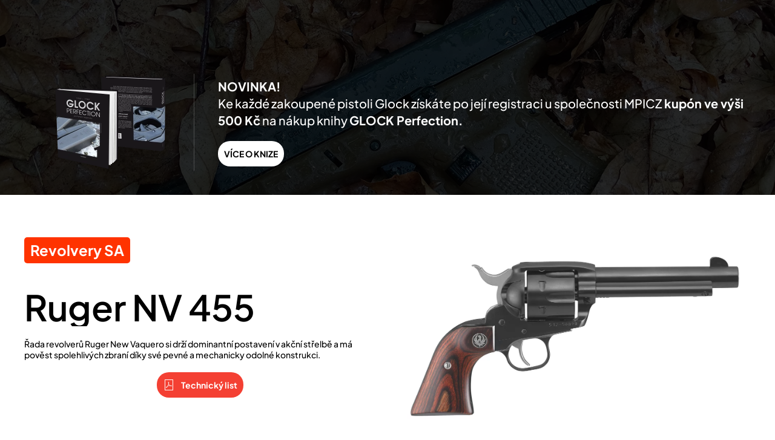

--- FILE ---
content_type: text/html; charset=utf-8
request_url: https://mpicz.com/produkty/ruger-sortiment-prehled/116-ruger-nv-455
body_size: 13667
content:
<!DOCTYPE html>
<html lang="cs-cz" dir="ltr">
    <head>
        <meta name="viewport" content="width=device-width, initial-scale=1">
        <link rel="icon" href="/images/mpicz-favicon.png" sizes="any">
                <link rel="apple-touch-icon" href="/images/mpicz-favicon.png">
        <meta charset="utf-8">
	<meta name="author" content="Petr">
	<meta name="description" content="MPI CZ je přední společností v oblasti obchodu s vojenským materiálem, zastupuje významné světové výrobce zbraní vojenského i nevojenského charakteru, sportovní">
	<meta name="generator" content="Joomla! - Open Source Content Management">
	<title>MPICZ - Ruger NV 455</title>
	<link href="https://mpicz.com/hledat?format=opensearch" rel="search" title="OpenSearch MPICZ" type="application/opensearchdescription+xml">
<link href="/media/vendor/joomla-custom-elements/css/joomla-alert.min.css?0.2.0" rel="stylesheet" />
	<link href="/media/system/css/joomla-fontawesome.min.css?4.5.15" rel="preload" as="style" onload="this.onload=null;this.rel='stylesheet'" />
	<link href="/templates/yootheme/css/theme.9.css?1746684158" rel="stylesheet" />
	<link href="/templates/yootheme/css/theme.update.css?4.5.15" rel="stylesheet" />
	<link href="https://mpicz.com/media/com_acym/css/module.min.css?v=1014" rel="stylesheet" />
<script type="application/json" class="joomla-script-options new">{"joomla.jtext":{"PLG_SYSTEM_WEBAUTHN_ERR_CANNOT_FIND_USERNAME":"Nelze naj\u00edt pole u\u017eivatelsk\u00e9ho jm\u00e9na v modulu p\u0159ihl\u00e1\u0161en\u00ed. Je n\u00e1m l\u00edto, ov\u011b\u0159en\u00ed bez hesla nebude na tomto webu fungovat, pokud nepou\u017eijete jin\u00fd modul p\u0159ihl\u00e1\u0161en\u00ed.","PLG_SYSTEM_WEBAUTHN_ERR_EMPTY_USERNAME":"Mus\u00edte p\u0159ed v\u00fdb\u011brem tla\u010d\u00edtka p\u0159ihl\u00e1\u0161en\u00ed k ov\u011b\u0159en\u00ed webu zadat sv\u00e9 u\u017eivatelsk\u00e9 jm\u00e9no (ale NE va\u0161e heslo).","PLG_SYSTEM_WEBAUTHN_ERR_INVALID_USERNAME":"Zadan\u00e9 u\u017eivatelsk\u00e9 jm\u00e9no neodpov\u00edd\u00e1 u\u017eivatelsk\u00e9mu \u00fa\u010dtu, kter\u00fd na tomto webu povolil p\u0159\u00edstup bez hesla.","ERROR":"Chyba","MESSAGE":"Zpr\u00e1va","NOTICE":"Ozn\u00e1men\u00ed","WARNING":"Varov\u00e1n\u00ed","JCLOSE":"Zav\u0159\u00edt","JOK":"OK","JOPEN":"Otev\u0159\u00edt"},"system.paths":{"root":"","rootFull":"https:\/\/mpicz.com\/","base":"","baseFull":"https:\/\/mpicz.com\/"},"csrf.token":"a7e8bbe5b9e9d26386cd681b3983c58c","system.keepalive":{"interval":3600000,"uri":"\/component\/ajax\/?format=json"}}</script>
	<script src="/media/system/js/core.min.js?37ffe4186289eba9c5df81bea44080aff77b9684"></script>
	<script src="/media/vendor/webcomponentsjs/js/webcomponents-bundle.min.js?2.8.0" nomodule defer></script>
	<script src="/media/system/js/keepalive-es5.min.js?4eac3f5b0c42a860f0f438ed1bea8b0bdddb3804" defer nomodule></script>
	<script src="/media/system/js/messages-es5.min.js?c29829fd2432533d05b15b771f86c6637708bd9d" nomodule defer></script>
	<script src="/media/plg_system_webauthn/js/login.min.js?00d159a6866a5f40d48088e1c06d4f08" defer></script>
	<script src="/media/system/js/joomla-hidden-mail-es5.min.js?b2c8377606bb898b64d21e2d06c6bb925371b9c3" nomodule defer></script>
	<script src="/media/system/js/joomla-hidden-mail.min.js?065992337609bf436e2fedbcbdc3de1406158b97" type="module"></script>
	<script src="/media/system/js/keepalive.min.js?9f10654c2f49ca104ca0449def6eec3f06bd19c0" type="module"></script>
	<script src="/media/system/js/messages.min.js?7f7aa28ac8e8d42145850e8b45b3bc82ff9a6411" type="module"></script>
	<script src="/templates/yootheme/vendor/assets/uikit/dist/js/uikit.min.js?4.5.15"></script>
	<script src="/templates/yootheme/vendor/assets/uikit/dist/js/uikit-icons-creative-hub.min.js?4.5.15"></script>
	<script src="/templates/yootheme/js/theme.js?4.5.15"></script>
	<script src="https://mpicz.com/media/com_acym/js/module.min.js?v=1014"></script>
	<script>window.yootheme ||= {}; var $theme = yootheme.theme = {"i18n":{"close":{"label":"Close"},"totop":{"label":"Back to top"},"marker":{"label":"Open"},"navbarToggleIcon":{"label":"Open Menu"},"paginationPrevious":{"label":"Previous page"},"paginationNext":{"label":"Dal\u0161\u00ed str\u00e1nka"},"searchIcon":{"toggle":"Open Search","submit":"Submit Search"},"slider":{"next":"Next slide","previous":"Previous slide","slideX":"Slide %s","slideLabel":"%s of %s"},"slideshow":{"next":"Next slide","previous":"Previous slide","slideX":"Slide %s","slideLabel":"%s of %s"},"lightboxPanel":{"next":"Next slide","previous":"Previous slide","slideLabel":"%s of %s","close":"Close"}}};</script>
	<script>
        if(typeof acymModule === 'undefined'){
            var acymModule = [];
			acymModule['emailRegex'] = /^[a-z0-9!#$%&\'*+\/=?^_`{|}~-]+(?:\.[a-z0-9!#$%&\'*+\/=?^_`{|}~-]+)*\@([a-z0-9-]+\.)+[a-z0-9]{2,20}$/i;
			acymModule['NAMECAPTION'] = 'Jméno';
			acymModule['NAME_MISSING'] = 'Prosím, zadejte Vaše jméno';
			acymModule['EMAILCAPTION'] = 'E-mail';
			acymModule['VALID_EMAIL'] = 'Prosím, vložte platnou e-mailovou adresu';
			acymModule['VALID_EMAIL_CONFIRMATION'] = 'Email field and email confirmation field must be identical';
			acymModule['CAPTCHA_MISSING'] = 'Prosím, opište bezpečnostní kód zobrazený z obrázku';
			acymModule['NO_LIST_SELECTED'] = 'Prosím, vyberte seznamy, které chcete přihlásit k odběru';
			acymModule['NO_LIST_SELECTED_UNSUB'] = 'Please select the lists you want to unsubscribe from';
            acymModule['ACCEPT_TERMS'] = 'Prosíme, zkontrolujte smluvní podmínky / zásady ochrany osobních údajů';
        }
		</script>
	<script>window.addEventListener("DOMContentLoaded", (event) => {
acymModule["excludeValuesformAcym12181"] = [];
acymModule["excludeValuesformAcym12181"]["1"] = "Jméno";
acymModule["excludeValuesformAcym12181"]["2"] = "E-mail";  });</script>
	<script data-preview="diff">UIkit.icon.add({"fa6-solid--gun":"<svg xmlns=\"http:\/\/www.w3.org\/2000\/svg\" viewBox=\"0 0 576 512\" width=\"20\" height=\"20\"><path d=\"M528 56c0-13.3-10.7-24-24-24s-24 10.7-24 24v8H32C14.3 64 0 78.3 0 96v112c0 17.7 14.3 32 32 32h10c20.8 0 36.1 19.6 31 39.8L33 440.2c-2.4 9.6-.2 19.7 5.8 27.5S54.1 480 64 480h96c14.7 0 27.5-10 31-24.2L217 352h104.5c23.7 0 44.8-14.9 52.7-37.2l26.7-74.8H432c8.5 0 16.6-3.4 22.6-9.4l22.7-22.6H544c17.7 0 32-14.3 32-32V96c0-17.7-14.3-32-32-32h-16v-8zM321.4 304H229l16-64h105l-21 58.7c-1.1 3.2-4.2 5.3-7.5 5.3zM80 128h384c8.8 0 16 7.2 16 16s-7.2 16-16 16H80c-8.8 0-16-7.2-16-16s7.2-16 16-16z\"\/><\/svg>"})</script>
	<script>document.addEventListener('DOMContentLoaded', function() {

  // Kontrola, zda se stránka načítá v iframe (window.top je rodič, window.self je tohle okno)
  if (window.self !== window.top) {
    document.body.classList.add('in-iframe'); 
  }

});




(() => {
  const STORAGE_KEY = 'myWishlist';

  // Přidání položky po kliknutí
  document.addEventListener('click', e => {
    if (!e.target.matches('.add-to-mylist')) return;

    // Získání názvu článku z <h1> nebo .uk-article-title
const title = (
  document.querySelector('.uk-article-title, h1, h2.uk-heading-large, h2.uk-heading-medium')?.innerText.trim()
) || 'Neznámý článek';

    const url   = window.location.href;

    const list = JSON.parse(localStorage.getItem(STORAGE_KEY) || '[]');
    const item = { title, url };

    if (!list.some(i => i.url === item.url)) {
      list.push(item);
      localStorage.setItem(STORAGE_KEY, JSON.stringify(list));
      UIkit.notification(`„${item.title}“ bylo přidáno do seznamu.`, 'success');
    }
  });

  // Vykreslení seznamu (stránka /muj-seznam)
  window.renderMyList = (container) => {
    const list = JSON.parse(localStorage.getItem(STORAGE_KEY) || '[]');

    container.innerHTML = list.length
      ? `<ul class="uk-list uk-list-divider">
           ${list.map((i, idx) => `
             <li>
               <a href="/${i.url}">${i.title}</a>
               <a href="#" class="uk-icon-link remove" data-idx="${idx}" uk-icon="trash"></a>
             </li>`).join('')}
         </ul>`
      : '<p>Seznam je prázdný.</p>';

    // Odstranit položku
    container.querySelectorAll('.remove').forEach(a => {
      a.addEventListener('click', e => {
        e.preventDefault();
        list.splice(e.target.dataset.idx, 1);
        localStorage.setItem(STORAGE_KEY, JSON.stringify(list));
        window.renderMyList(container);
      });
    });
  };
})();</script>

    </head>
    <body class="produkty">

        <div class="uk-hidden-visually uk-notification uk-notification-top-left uk-width-auto">
            <div class="uk-notification-message">
                <a href="#tm-main" class="uk-link-reset">Skip to main content</a>
            </div>
        </div>

        
        
        <div class="tm-page">

                        


<header class="tm-header-mobile uk-hidden@m tm-header-overlay" uk-header uk-inverse="target: .uk-navbar-container; sel-active: .uk-navbar-transparent">


        <div uk-sticky show-on-up animation="uk-animation-slide-top" cls-active="uk-navbar-sticky" sel-target=".uk-navbar-container" cls-inactive="uk-navbar-transparent" tm-section-start>
    
        <div class="uk-navbar-container">

            <div class="uk-container uk-container-expand">
                <nav class="uk-navbar" uk-navbar="{&quot;align&quot;:&quot;left&quot;,&quot;container&quot;:&quot;.tm-header-mobile &gt; [uk-sticky]&quot;,&quot;boundary&quot;:&quot;.tm-header-mobile .uk-navbar-container&quot;}">

                                        <div class="uk-navbar-left ">

                                                    <a href="https://mpicz.com/" aria-label="Back to home" class="uk-logo uk-navbar-item">
    <img alt="MPICZ" loading="eager" width="150" height="50" src="/images/mpicz-logo-01.svg"></a>
                        
                        
                        
                    </div>
                    
                    
                                        <div class="uk-navbar-right">

                                                    
                        
                                                    <a uk-toggle href="#tm-dialog-mobile" class="uk-navbar-toggle">

                <span class="uk-margin-small-right uk-text-middle">Nabídka</span>
        
        <div uk-navbar-toggle-icon></div>

        
    </a>
                        
                    </div>
                    
                </nav>
            </div>

        </div>

        </div>
    



        <div id="tm-dialog-mobile" uk-offcanvas="container: true; overlay: true" mode="push" flip>
        <div class="uk-offcanvas-bar uk-flex uk-flex-column">

                        <button class="uk-offcanvas-close uk-close-large" type="button" uk-close uk-toggle="cls: uk-close-large; mode: media; media: @s"></button>
            
                        <div class="uk-margin-auto-bottom">
                
<div class="uk-grid uk-child-width-1-1" uk-grid>    <div>
<div class="uk-panel" id="module-tm-4">

    
    <a href="https://mpicz.com/" aria-label="Back to home" class="uk-logo">
    <img alt="MPICZ" loading="eager" width="176" height="59" src="/images/mpicz-logo-01.svg"></a>
</div>
</div>    <div>
<div class="uk-panel" id="module-menu-dialog-mobile">

    
    
<ul class="uk-nav uk-nav-default uk-nav-accordion" uk-nav="targets: &gt; .js-accordion">
    
	<li class="item-170"><a href="/aktuality">Aktuality</a></li>
	<li class="item-143 uk-active uk-parent"><a href="/produkty">Produkty <span uk-nav-parent-icon></span></a>
	<ul class="uk-nav-sub">

		<li class="item-208"><a href="/produkty/glock-sortiment-prehled">Glock</a></li>
		<li class="item-214 uk-active"><a href="/produkty/ruger-sortiment-prehled">Ruger</a></li>
		<li class="item-244"><a href="/produkty/marlin">Marlin</a></li>
		<li class="item-290"><a href="/produkty/glenfield-sortiment-prehled">Glenfield</a></li>
		<li class="item-147"><a href="/produkty/aimpoint-sortiment-prehled">Aimpoint</a></li>
		<li class="item-149"><a href="/produkty/fobus">Fobus</a></li>
		<li class="item-246"><a href="/produkty/meprolight">Meprolight</a></li>
		<li class="item-287"><a href="/produkty/boydsgunstocks">Boyds pažby</a></li></ul></li>
	<li class="item-150"><a href="/prodejci">Prodejci</a></li>
	<li class="item-151"><a href="/o-nas">O nás</a></li>
	<li class="item-153 uk-parent"><a href="/servis">Podpora <span uk-nav-parent-icon></span></a>
	<ul class="uk-nav-sub">

		<li class="item-155"><a href="/servis/navody-k-pouziti">Návody k použití</a></li>
		<li class="item-156"><a href="/servis/vseobecne-informace">Všeobecné informace</a></li>
		<li class="item-157"><a href="/servis/registrace-pistole-glock">Registrace pistole Glock</a></li>
		<li class="item-220"><a href="/servis/faq">FAQ</a></li>
		<li class="item-226"><a href="/servis/prezentacni-sada">Prezentační sada</a></li>
		<li class="item-288"><a href="/servis/pro-partnery-obecne">Postup registrace pro velkoobchod</a></li>
		<li class="item-245"><a href="/servis/servis">Servis</a></li></ul></li>
	<li class="item-154"><a href="/kontakty">Kontakty</a></li>
	<li class="item-285"><a href="/muj-seznam" class="seznam">Můj seznam</a></li>
	<li class="item-152 js-accordion uk-parent"><a href>Pro partnery <span uk-nav-parent-icon></span></a>
	<ul class="uk-nav-sub">

		<li class="item-282"><a href="/pro-partnery/prihlaseni">Přihlášení</a></li></ul></li></ul>

</div>
</div>    <div>
<div class="uk-panel" id="module-tm-6">

    
    

    <form id="search-tm-6" action="/hledat" method="get" role="search" class="uk-search js-finder-searchform uk-search-default uk-width-1-1"><span uk-search-icon></span><input name="q" class="uk-search-input" placeholder="Hledat" required aria-label="Hledat" type="search"></form>
    

</div>
</div>    <div>
<div class="uk-panel" id="module-tm-8">

    
    <ul class="uk-flex-inline uk-flex-middle uk-flex-nowrap uk-grid-collapse" uk-grid>                    <li><a href="/muj-seznam" class="uk-preserve-width uk-icon-button" rel="noreferrer" target="_blank"><span uk-icon="icon: fa6-solid--gun;"></span></a></li>
                    <li><a href="tel:00420910808229" class="uk-preserve-width uk-icon-button" rel="noreferrer" target="_blank"><span uk-icon="icon: receiver;"></span></a></li>
                    <li><a href="mailto:info@mpicz.com" class="uk-preserve-width uk-icon-button" rel="noreferrer" target="_blank"><span uk-icon="icon: mail;"></span></a></li>
            </ul>
</div>
</div></div>
            </div>
            
            
        </div>
    </div>
    
    
    

</header>




<header class="tm-header uk-visible@m tm-header-overlay" uk-header uk-inverse="target: .uk-navbar-container, .tm-headerbar; sel-active: .uk-navbar-transparent, .tm-headerbar">



    
        <div class="uk-navbar-container uk-navbar-transparent">

            <div class="uk-container uk-container-xlarge">
                <nav class="uk-navbar" uk-navbar="{&quot;align&quot;:&quot;left&quot;,&quot;container&quot;:&quot;.tm-header&quot;,&quot;boundary&quot;:&quot;.tm-header .uk-navbar-container&quot;}">

                                        <div class="uk-navbar-left ">

                                                    <a href="https://mpicz.com/" aria-label="Back to home" class="uk-logo uk-navbar-item">
    <img alt="MPICZ" loading="eager" width="210" height="70" src="/images/mpicz-logo-02.svg"><img class="uk-logo-inverse" alt="MPICZ" loading="eager" width="210" height="70" src="/images/mpicz-logo-01.svg"></a>
                        
                        
                        
                    </div>
                    
                    
                                        <div class="uk-navbar-right">

                                                    
<ul class="uk-navbar-nav">
    
	<li class="item-170"><a href="/aktuality">Aktuality</a></li>
	<li class="item-143 uk-active uk-parent"><a href="/produkty">Produkty</a>
	<div class="uk-drop uk-navbar-dropdown"><div><ul class="uk-nav uk-navbar-dropdown-nav">

		<li class="item-208"><a href="/produkty/glock-sortiment-prehled">Glock</a></li>
		<li class="item-214 uk-active"><a href="/produkty/ruger-sortiment-prehled">Ruger</a></li>
		<li class="item-244"><a href="/produkty/marlin">Marlin</a></li>
		<li class="item-290"><a href="/produkty/glenfield-sortiment-prehled">Glenfield</a></li>
		<li class="item-147"><a href="/produkty/aimpoint-sortiment-prehled">Aimpoint</a></li>
		<li class="item-149"><a href="/produkty/fobus">Fobus</a></li>
		<li class="item-246"><a href="/produkty/meprolight">Meprolight</a></li>
		<li class="item-287"><a href="/produkty/boydsgunstocks">Boyds pažby</a></li></ul></div></div></li>
	<li class="item-150"><a href="/prodejci">Prodejci</a></li>
	<li class="item-151"><a href="/o-nas">O nás</a></li>
	<li class="item-153 uk-parent"><a href="/servis">Podpora</a>
	<div class="uk-drop uk-navbar-dropdown"><div><ul class="uk-nav uk-navbar-dropdown-nav">

		<li class="item-155"><a href="/servis/navody-k-pouziti">Návody k použití</a></li>
		<li class="item-156"><a href="/servis/vseobecne-informace">Všeobecné informace</a></li>
		<li class="item-157"><a href="/servis/registrace-pistole-glock">Registrace pistole Glock</a></li>
		<li class="item-220"><a href="/servis/faq">FAQ</a></li>
		<li class="item-226"><a href="/servis/prezentacni-sada">Prezentační sada</a></li>
		<li class="item-288"><a href="/servis/pro-partnery-obecne">Postup registrace pro velkoobchod</a></li>
		<li class="item-245"><a href="/servis/servis">Servis</a></li></ul></div></div></li>
	<li class="item-154"><a href="/kontakty">Kontakty</a></li>
	<li class="item-285"><a href="/muj-seznam" class="seznam">Můj seznam</a></li>
	<li class="item-152 uk-parent"><a role="button">Pro partnery</a>
	<div class="uk-drop uk-navbar-dropdown" mode="hover" pos="bottom-left" style="width: 400px;"><style class="uk-margin-remove-adjacent">#menu-item-152\#0{border-radius: 10px;}#menu-item-152\#1 .el-item{font-size: 16px; font-weight: 600;}#menu-item-152\#1 .el-item a{color: white;}#menu-item-152\#1 .el-item a:hover{color: #f5604b;}</style><div class="uk-grid tm-grid-expand uk-child-width-1-1 uk-grid-margin">
<div class="uk-width-1-1">
    
        
            
            
            
                
                    
<div class="uk-card uk-card-body uk-card-primary" id="menu-item-152#0">
    
    
<form id="login-form-130" action="/produkty/ruger-sortiment-prehled/116-ruger-nv-455" method="post">

    
    <div class="uk-margin">
        <input class="uk-input" type="text" name="username" autocomplete="username" size="18" placeholder="Uživatelské jméno" aria-label="Uživatelské jméno">
    </div>

    <div class="uk-margin">
        <input class="uk-input" type="password" name="password" autocomplete="current-password" size="18" placeholder="Heslo" aria-label="Heslo">
    </div>

    
        <div class="uk-margin">
        <label>
            <input type="checkbox" name="remember" value="yes" checked>
            Pamatuj si mě        </label>
    </div>
    
                        <div class="uk-margin">
                <button type="button" class="uk-button uk-button-secondary plg_system_webauthn_login_button"
                                    data-webauthn-form="login-form-130"
                                                title="Webové ověření"
                id="plg_system_webauthn-io0sDppXCdwQ-UXY0MDbK"
                >
                                    <svg aria-hidden="true" xmlns="http://www.w3.org/2000/svg" viewBox="0 0 24 24" width="2.5em"><path fill="currentColor" d="M15.287 3.63a8.407 8.407 0 00-8.051 7.593h.55a7.805 7.805 0 012.24-4.713 5.825 5.825 0 00.924.695c-.608 1.177-.98 2.556-1.082 4.018h.135c.105-1.467.485-2.819 1.065-3.947.745.434 1.623.754 2.577.94a27.83 27.83 0 00-.25 3.763h-.847v.135h.847c.003 1.334.09 2.617.25 3.764-.954.185-1.832.506-2.577.94a9.997 9.997 0 01-.978-3.137h-.137c.164 1.16.502 2.25.997 3.208a5.825 5.825 0 00-.924.695 7.805 7.805 0 01-2.255-4.875H7.22A8.407 8.407 0 0024 12.034a8.398 8.398 0 00-.688-3.333 8.407 8.407 0 00-8.025-5.072zm.315.546c.155 0 .31.005.464.014.365.34.708 1.07.983 2.114a16.518 16.518 0 01.357 1.79 10.173 10.173 0 01-1.804.16 10.173 10.173 0 01-1.805-.16 16.519 16.519 0 01.357-1.79c.275-1.045.618-1.775.983-2.114a7.97 7.97 0 01.465-.014zm-.665.028c-.345.392-.658 1.093-.913 2.065a16.639 16.639 0 00-.36 1.8c-.939-.183-1.802-.498-2.533-.926.686-1.283 1.635-2.264 2.73-2.775a7.874 7.874 0 011.076-.164zm1.33 0a7.856 7.856 0 011.084.168c1.092.513 2.037 1.492 2.721 2.771-.73.428-1.594.743-2.533.927a16.64 16.64 0 00-.36-1.8c-.255-.972-.568-1.673-.912-2.066zm-2.972.314c-.655.407-1.257.989-1.776 1.73a8.166 8.166 0 00-.506.825 5.69 5.69 0 01-.891-.67 7.814 7.814 0 013.173-1.885zm4.624.006a7.862 7.862 0 013.164 1.877 5.692 5.692 0 01-.893.672 8.166 8.166 0 00-.506-.825c-.516-.738-1.115-1.318-1.765-1.724zm3.26 1.985a7.858 7.858 0 011.638 2.419 7.802 7.802 0 01.642 3.051h-2.095c-.01-1.74-.398-3.396-1.11-4.774a5.823 5.823 0 00.925-.696zm-1.044.767c.679 1.32 1.084 2.945 1.094 4.703h-3.42a27.863 27.863 0 00-.251-3.763c.954-.186 1.833-.506 2.577-.94zm-6.357.965a10.299 10.299 0 001.824.16 10.299 10.299 0 001.823-.16c.16 1.138.246 2.413.249 3.738h-1.178a1.03 1.03 0 01-.093.135h1.27a27.71 27.71 0 01-.248 3.739 10.397 10.397 0 00-3.647 0 27.733 27.733 0 01-.248-3.739h1.294a.99.99 0 01-.09-.135H13.53c.003-1.325.088-2.6.248-3.738zM2.558 9.37a2.585 2.585 0 00-2.547 2.35c-.142 1.541 1.064 2.842 2.566 2.842 1.26 0 2.312-.917 2.533-2.124h4.44v.972h.946v-.972h.837v1.431h.945v-2.376H5.11A2.586 2.586 0 002.558 9.37zm-.058.965a1.639 1.639 0 011.707 1.637 1.64 1.64 0 01-1.639 1.638 1.639 1.639 0 01-.068-3.275zm13.09.388a.75.75 0 00-.345 1.404l-.383 1.958h1.5l-.383-1.958a.75.75 0 00.384-.654.75.75 0 00-.773-.75zm2.218 1.391h3.421c-.01 1.758-.415 3.384-1.094 4.704-.744-.434-1.623-.755-2.577-.94a27.81 27.81 0 00.25-3.764zm3.556 0h2.095a7.805 7.805 0 01-2.281 5.47 5.825 5.825 0 00-.924-.696c.712-1.378 1.1-3.033 1.11-4.774zm-5.52 3.703a10.284 10.284 0 011.562.156 16.518 16.518 0 01-.357 1.791c-.275 1.045-.618 1.774-.982 2.114a7.972 7.972 0 01-.93 0c-.365-.34-.708-1.07-.983-2.114a16.519 16.519 0 01-.357-1.79 10.284 10.284 0 012.048-.157zm1.695.181c.94.184 1.803.5 2.533.926-.686 1.284-1.635 2.265-2.73 2.776a7.874 7.874 0 01-1.075.164c.344-.393.657-1.094.913-2.065a16.64 16.64 0 00.359-1.8zm-3.874 0a16.648 16.648 0 00.359 1.8c.255.973.568 1.674.913 2.066a7.873 7.873 0 01-1.075-.164c-1.096-.511-2.045-1.492-2.731-2.775.73-.428 1.594-.743 2.534-.927zm-2.652.997a8.16 8.16 0 00.506.825c.52.741 1.121 1.323 1.776 1.73a7.814 7.814 0 01-3.174-1.884 5.694 5.694 0 01.892-.67zm9.178 0a5.694 5.694 0 01.891.67 7.814 7.814 0 01-3.173 1.885c.654-.407 1.256-.989 1.775-1.73a8.16 8.16 0 00.507-.825z"></path></svg>
                                Webové ověření                </button>
            </div>
            
    <div class="uk-margin">
        <button class="uk-button uk-button-primary" value="Přihlásit se" name="Submit" type="submit">Přihlásit se</button>
    </div>

    <ul class="uk-list uk-margin-remove-bottom">
        <li><a href="/component/users/reset?Itemid=281">Zapomenuté heslo?</a></li>
        <li><a href="/component/users/remind?Itemid=281">Zapomenuté jméno?</a></li>
                    </ul>

    
    <input type="hidden" name="option" value="com_users">
    <input type="hidden" name="task" value="user.login">
    <input type="hidden" name="return" value="aW5kZXgucGhwP0l0ZW1pZD0xNjI=">
    <input type="hidden" name="a7e8bbe5b9e9d26386cd681b3983c58c" value="1">
</form>

</div>
                
            
        
    
</div></div></div></li></ul>


    <a class="uk-navbar-toggle" id="module-tm-5" href="#search-tm-5-search" uk-search-icon uk-toggle></a>

    <div uk-modal id="search-tm-5-search" class="uk-modal">
        <div class="uk-modal-dialog uk-modal-body">

            
            
                <form id="search-tm-5" action="/hledat" method="get" role="search" class="uk-search js-finder-searchform uk-width-1-1 uk-search-medium"><input name="q" class="uk-search-input" placeholder="Hledat" required aria-label="Hledat" type="search" autofocus></form>
                
            
        </div>
    </div>


<div class="uk-navbar-item" id="module-tm-7">

    
    <ul class="uk-flex-inline uk-flex-middle uk-flex-nowrap uk-grid-collapse" uk-grid>                    <li><a href="/muj-seznam" class="uk-preserve-width uk-icon-button" rel="noreferrer" target="_blank"><span uk-icon="icon: fa6-solid--gun;"></span></a></li>
                    <li><a href="tel:00420910808229" class="uk-preserve-width uk-icon-button" rel="noreferrer" target="_blank"><span uk-icon="icon: receiver;"></span></a></li>
                    <li><a href="mailto:info@mpicz.com" class="uk-preserve-width uk-icon-button" rel="noreferrer" target="_blank"><span uk-icon="icon: mail;"></span></a></li>
            </ul>
</div>

                        
                                                    
                        
                    </div>
                    
                </nav>
            </div>

        </div>

    






        <div id="tm-dialog" uk-offcanvas="container: true" mode="slide" flip overlay>
        <div class="uk-offcanvas-bar uk-flex uk-flex-column">

            <button class="uk-offcanvas-close uk-close-large" type="button" uk-close uk-toggle="cls: uk-close-large; mode: media; media: @s"></button>

                        <div class="uk-margin-auto-bottom tm-height-expand">
                
<div class="uk-panel" id="module-tm-3">

    
    <a href="https://mpicz.com/" aria-label="Back to home" class="uk-logo">
    <img alt="MPICZ" loading="eager" width="176" height="59" src="/images/mpicz-logo-01.svg"></a>
</div>

            </div>
            
            
        </div>
    </div>
    
    
    


</header>

            
            <div id="module-97" class="builder"><!-- Builder #module-97 -->
<div class="uk-section-secondary uk-position-relative" uk-scrollspy="target: [uk-scrollspy-class]; cls: uk-animation-slide-top-medium; delay: 50;">
        <div data-src="/images/bg04.jpg" data-sources="[{&quot;type&quot;:&quot;image\/webp&quot;,&quot;srcset&quot;:&quot;\/templates\/yootheme\/cache\/1e\/bg04-1e3a8429.webp 1500w&quot;,&quot;sizes&quot;:&quot;(max-aspect-ratio: 1500\/1125) 133vh&quot;}]" uk-img class="uk-background-norepeat uk-background-cover uk-background-center-center uk-section uk-section-small">    
        
                <div class="uk-position-cover" style="background-color: rgba(0, 0, 0, 0.85);"></div>        
        
            
                                <div class="uk-container uk-position-relative">                
                    <div class="uk-grid tm-grid-expand uk-grid-divider uk-grid-margin" uk-grid>
<div class="uk-grid-item-match uk-flex-middle uk-width-1-4@m">
    
        
            
            
                        <div class="uk-panel uk-width-1-1">            
                
                    
<div class="uk-margin uk-text-right@m uk-text-center" uk-scrollspy-class>
        <a class="el-link" href="https://glockbook.com/" target="_blank"><picture>
<source type="image/webp" srcset="/templates/yootheme/cache/f8/knihaglock-f8454161.webp 200w, /templates/yootheme/cache/1d/knihaglock-1d0a3c96.webp 400w" sizes="(min-width: 200px) 200px">
<img src="/templates/yootheme/cache/6d/knihaglock-6d15550b.png" width="200" height="160" class="el-image" alt="kniha GLOCK Perfection." loading="lazy">
</picture></a>    
    
</div>
                
                        </div>            
        
    
</div>
<div class="uk-grid-item-match uk-flex-middle uk-width-3-4@m">
    
        
            
            
                        <div class="uk-panel uk-width-1-1">            
                
                    
<h3 class="uk-h4 uk-font-default uk-text-left@m uk-text-center" uk-scrollspy-class>        <a class="el-link uk-link-reset" href="https://glockbook.com/" target="_blank"><p><strong>NOVINKA!</strong><br />Ke každé zakoupené pistoli Glock získáte po její registraci u společnosti MPICZ <strong>kupón ve výši 500 Kč</strong> na nákup knihy <strong>GLOCK Perfection.</strong></p></a>    </h3>
<div class="uk-margin uk-text-left@m uk-text-center" uk-scrollspy-class>
    
    
        
        
<a class="el-content uk-button uk-button-default" href="https://glockbook.com/" target="_blank">
    
        VÍCE O KNIZE    
    
</a>


        
    
    
</div>

                
                        </div>            
        
    
</div></div>
                                </div>                
            
        
        </div>
    
</div></div>

            <main id="tm-main" >

                
                <div id="system-message-container" aria-live="polite"></div>

                <!-- Builder #page --><style class="uk-margin-remove-adjacent">#page\#0{z-index: 1;}</style>
<div class="uk-section-default uk-section" uk-scrollspy="target: [uk-scrollspy-class]; cls: uk-animation-slide-top-medium; delay: 200;">
    
        
        
                <div class="uk-position-relative">        
            
                                <div class="uk-container">                
                    <div class="uk-grid-margin uk-container uk-container-xlarge"><div class="uk-grid tm-grid-expand" uk-grid>
<div class="uk-grid-item-match uk-flex-bottom uk-width-1-2@l" id="page#0">
    
        
            
            
                        <div class="uk-panel uk-width-1-1">            
                
                    
<h2 class="uk-h3 uk-heading-bullet uk-text-success" uk-scrollspy-class>        Revolvery SA    </h2>
<h2 class="uk-heading-large uk-heading-line" uk-scrollspy-class>        <span>Ruger NV 455</span>
    </h2><div class="uk-panel uk-margin" uk-scrollspy-class><p>Řada revolverů Ruger New Vaquero si drží dominantní postavení v akční střelbě a má pověst spolehlivých zbraní díky své pevné a mechanicky odolné konstrukci.</p></div>
<div class="uk-margin" uk-scrollspy-class>
    
    
        
        
<a class="el-content uk-button uk-button-danger uk-flex-inline uk-flex-center uk-flex-middle" href="/images/technicke-listy-ruger/Ruger_KNV_455-tech_list.pdf">
        <span class="uk-margin-small-right" uk-icon="file-pdf"></span>    
        Technický list    
    
</a>


        
    
    
</div>

<div class="uk-margin" uk-scrollspy-class>
        <a class="uk-icon-link" href="#foto" uk-scroll><span uk-icon="icon: chevron-down; width: 60; height: 60;"></span></a>    
</div>
                
                        </div>            
        
    
</div>
<div class="uk-grid-item-match uk-flex-middle uk-width-1-2@l">
    
        
            
            
                        <div class="uk-panel uk-width-1-1">            
                
                    
<div class="uk-margin" uk-parallax="x: 0,0; y: -10,70; scale: 1.2,1.3; rotate: 10,0; easing: 1; media: @l">
        <picture>
<source type="image/webp" srcset="/templates/yootheme/cache/2f/KNV_455_1-2f6d93a1.webp 768w, /templates/yootheme/cache/90/KNV_455_1-90949443.webp 1024w, /templates/yootheme/cache/0c/KNV_455_1-0cb485ce.webp 1366w, /templates/yootheme/cache/38/KNV_455_1-3868f216.webp 1600w, /templates/yootheme/cache/aa/KNV_455_1-aa316dec.webp 1920w, /templates/yootheme/cache/e3/KNV_455_1-e39929dd.webp 4971w" sizes="(min-width: 4971px) 4971px">
<img src="/templates/yootheme/cache/ed/KNV_455_1-ed189187.jpeg" width="4971" height="2790" class="el-image" alt loading="lazy">
</picture>    
    
</div>
                
                        </div>            
        
    
</div></div></div>
                                </div>                
            
                    <div class="tm-section-title uk-position-top-left uk-position-medium uk-margin-remove-vertical uk-visible@xl">                <div class="tm-rotate-180">popis produktu</div>
            </div>        </div>
        
    
</div>
<div id="foto" class="uk-section-default uk-section" uk-scrollspy="target: [uk-scrollspy-class]; cls: uk-animation-slide-bottom-medium; delay: 200;">
    
        
        
                <div class="uk-position-relative">        
            
                                <div class="uk-container">                
                    <div class="uk-grid tm-grid-expand uk-child-width-1-1 uk-grid-margin">
<div class="uk-width-1-1@m">
    
        
            
            
            
                
                    
<div class="uk-margin uk-text-center">
    
        <div class="uk-grid uk-child-width-1-1 uk-child-width-1-2@s uk-child-width-1-4@m uk-flex-center uk-flex-middle uk-grid-medium uk-grid-divider" uk-grid uk-lightbox="toggle: a[data-type];">                <div>
<div class="el-item uk-light" uk-scrollspy-class>
        <a class="uk-flex-1 uk-transition-toggle uk-inline-clip uk-link-toggle" href="/images/sortiment/ruger/ruger-knv-455/KNV_455_1.jpg" data-type="image">    
        
            
<picture>
<source type="image/webp" srcset="/templates/yootheme/cache/6e/KNV_455_1-6eb4cd93.webp 768w, /templates/yootheme/cache/d2/KNV_455_1-d2ade8f3.webp 800w, /templates/yootheme/cache/19/KNV_455_1-19351a93.webp 1024w, /templates/yootheme/cache/3c/KNV_455_1-3c4b4b7d.webp 1366w, /templates/yootheme/cache/03/KNV_455_1-0312a001.webp 1600w" sizes="(min-width: 800px) 800px">
<img src="/templates/yootheme/cache/00/KNV_455_1-00747ce3.jpeg" width="800" height="600" alt loading="lazy" class="el-image uk-transition-scale-up uk-transition-opaque">
</picture>

            
            
            
        
        </a>    
</div></div>                <div>
<div class="el-item uk-light" uk-scrollspy-class>
        <a class="uk-flex-1 uk-transition-toggle uk-inline-clip uk-link-toggle" href="/images/sortiment/ruger/ruger-knv-455/KNV_455_2.jpg" data-type="image">    
        
            
<picture>
<source type="image/webp" srcset="/templates/yootheme/cache/47/KNV_455_2-474bbb3f.webp 768w, /templates/yootheme/cache/fb/KNV_455_2-fb529e5f.webp 800w, /templates/yootheme/cache/c6/KNV_455_2-c67c0a26.webp 1024w, /templates/yootheme/cache/87/KNV_455_2-879f456e.webp 1366w, /templates/yootheme/cache/b8/KNV_455_2-b8c6ae12.webp 1600w" sizes="(min-width: 800px) 800px">
<img src="/templates/yootheme/cache/2a/KNV_455_2-2ac8cc6b.jpeg" width="800" height="600" alt loading="lazy" class="el-image uk-transition-scale-up uk-transition-opaque">
</picture>

            
            
            
        
        </a>    
</div></div>                </div>
    
</div>
<div class="uk-margin uk-text-center" uk-scrollspy-class>
        <a class="uk-icon-link" href="#detail" uk-scroll><span uk-icon="icon: chevron-down; width: 60; height: 60;"></span></a>    
</div>
                
            
        
    
</div></div>
                                </div>                
            
                    <div class="tm-section-title uk-position-top-left uk-position-medium uk-margin-remove-vertical uk-visible@xl">                <div class="tm-rotate-180">galerie produktu</div>
            </div>        </div>
        
    
</div>
<div id="detail" class="uk-section-overlap-flip uk-section-muted uk-section-overlap uk-section" uk-scrollspy="target: [uk-scrollspy-class]; cls: uk-animation-slide-bottom-small; delay: 200;">
    
        
        
                <div class="uk-position-relative">        
            
                                <div class="uk-container">                
                    <div class="uk-grid tm-grid-expand uk-child-width-1-1 uk-grid-margin">
<div class="uk-width-1-1@m">
    
        
            
            
            
                
                    
<div class="uk-h4 uk-text-primary uk-text-center" uk-scrollspy-class>        detailní informace    </div>
<h2 class="uk-heading-medium uk-margin-xlarge uk-margin-remove-top uk-width-2xlarge uk-margin-auto uk-text-center" uk-scrollspy-class>        Technická specifikace    </h2>
<div class="uk-margin">
    
        <div class="uk-grid uk-child-width-1-2 uk-child-width-1-4@s uk-child-width-1-6@m uk-grid-medium uk-grid-match" uk-grid>                <div>
<div class="el-item uk-panel" uk-scrollspy-class>
    
                <div class="uk-grid-small" uk-grid>        
                        <div class="uk-width-auto@m">            
                                

    
                <img src="/images/ico-produkt-01.svg" width="36" height="36" alt loading="lazy" class="el-image">        
        
    
                
                        </div>            
                        <div class="uk-width-expand uk-margin-remove-first-child">            
                
                
                    

        
                <h3 class="el-title uk-h5 uk-heading-line uk-text-success uk-margin-top uk-margin-remove-bottom">                        <span>Ráže</span>
                    </h3>        
        
    
        
        
                <div class="el-content uk-panel"><p>.45 Colt</p></div>        
        
        

                
                
                        </div>            
                </div>        
    
</div></div>
                <div>
<div class="el-item uk-panel" uk-scrollspy-class>
    
                <div class="uk-grid-small" uk-grid>        
                        <div class="uk-width-auto@m">            
                                

    
                <img src="/images/ico-produkt-01.svg" width="36" height="36" alt loading="lazy" class="el-image">        
        
    
                
                        </div>            
                        <div class="uk-width-expand uk-margin-remove-first-child">            
                
                
                    

        
                <h3 class="el-title uk-h5 uk-heading-line uk-text-success uk-margin-top uk-margin-remove-bottom">                        <span>Délka hlavně</span>
                    </h3>        
        
    
        
        
                <div class="el-content uk-panel"><p>5,50"</p></div>        
        
        

                
                
                        </div>            
                </div>        
    
</div></div>
                <div>
<div class="el-item uk-panel" uk-scrollspy-class>
    
                <div class="uk-grid-small" uk-grid>        
                        <div class="uk-width-auto@m">            
                                

    
                <img src="/images/ico-produkt-01.svg" width="36" height="36" alt loading="lazy" class="el-image">        
        
    
                
                        </div>            
                        <div class="uk-width-expand uk-margin-remove-first-child">            
                
                
                    

        
                <h3 class="el-title uk-h5 uk-heading-line uk-text-success uk-margin-top uk-margin-remove-bottom">                        <span>Kapacita válce</span>
                    </h3>        
        
    
        
        
                <div class="el-content uk-panel"><p>6</p></div>        
        
        

                
                
                        </div>            
                </div>        
    
</div></div>
                <div>
<div class="el-item uk-panel" uk-scrollspy-class>
    
                <div class="uk-grid-small" uk-grid>        
                        <div class="uk-width-auto@m">            
                                

    
                <img src="/images/ico-produkt-01.svg" width="36" height="36" alt loading="lazy" class="el-image">        
        
    
                
                        </div>            
                        <div class="uk-width-expand uk-margin-remove-first-child">            
                
                
                    

        
                <h3 class="el-title uk-h5 uk-heading-line uk-text-success uk-margin-top uk-margin-remove-bottom">                        <span>Mířidla</span>
                    </h3>        
        
    
        
        
                <div class="el-content uk-panel"><p>drážka (integrovaná)</p></div>        
        
        

                
                
                        </div>            
                </div>        
    
</div></div>
                <div>
<div class="el-item uk-panel" uk-scrollspy-class>
    
                <div class="uk-grid-small" uk-grid>        
                        <div class="uk-width-auto@m">            
                                

    
                <img src="/images/ico-produkt-01.svg" width="36" height="36" alt loading="lazy" class="el-image">        
        
    
                
                        </div>            
                        <div class="uk-width-expand uk-margin-remove-first-child">            
                
                
                    

        
                <h3 class="el-title uk-h5 uk-heading-line uk-text-success uk-margin-top uk-margin-remove-bottom">                        <span>Povrchová úprava</span>
                    </h3>        
        
    
        
        
                <div class="el-content uk-panel"><p>modřená černá</p></div>        
        
        

                
                
                        </div>            
                </div>        
    
</div></div>
                <div>
<div class="el-item uk-panel" uk-scrollspy-class>
    
                <div class="uk-grid-small" uk-grid>        
                        <div class="uk-width-auto@m">            
                                

    
                <img src="/images/ico-produkt-01.svg" width="36" height="36" alt loading="lazy" class="el-image">        
        
    
                
                        </div>            
                        <div class="uk-width-expand uk-margin-remove-first-child">            
                
                
                    

        
                <h3 class="el-title uk-h5 uk-heading-line uk-text-success uk-margin-top uk-margin-remove-bottom">                        <span>Hmotnost</span>
                    </h3>        
        
    
        
        
                <div class="el-content uk-panel"><p>1.134 Kg</p></div>        
        
        

                
                
                        </div>            
                </div>        
    
</div></div>
                </div>
    
</div>
                
            
        
    
</div></div>
                                </div>                
            
                    <div class="tm-section-title uk-position-top-left uk-position-medium uk-margin-remove-vertical uk-visible@xl">                <div class="tm-rotate-180">detail produktu</div>
            </div>        </div>
        
    
</div>
<div id="cena" class="uk-section-default uk-section-overlap uk-position-relative" uk-scrollspy="target: [uk-scrollspy-class]; cls: uk-animation-slide-top-medium; delay: 200;">
        <div data-src="/templates/yootheme/cache/99/Ruger_New_Model_Blackhawk-9977f53b.jpeg" data-sources="[{&quot;type&quot;:&quot;image\/webp&quot;,&quot;srcset&quot;:&quot;\/templates\/yootheme\/cache\/08\/Ruger_New_Model_Blackhawk-0806bd15.webp 768w, \/templates\/yootheme\/cache\/1a\/Ruger_New_Model_Blackhawk-1ad503dc.webp 1024w, \/templates\/yootheme\/cache\/c9\/Ruger_New_Model_Blackhawk-c9138901.webp 1366w, \/templates\/yootheme\/cache\/21\/Ruger_New_Model_Blackhawk-219ddac3.webp 1600w, \/templates\/yootheme\/cache\/ba\/Ruger_New_Model_Blackhawk-ba3c7d88.webp 1920w, \/templates\/yootheme\/cache\/53\/Ruger_New_Model_Blackhawk-536456f3.webp 2560w, \/templates\/yootheme\/cache\/d3\/Ruger_New_Model_Blackhawk-d3df2036.webp 5077w&quot;,&quot;sizes&quot;:&quot;(max-aspect-ratio: 2560\/1188) 215vh&quot;}]" uk-img class="uk-background-norepeat uk-background-cover uk-background-center-center uk-section uk-section-xlarge" uk-parallax="bgy: 0,-300; easing: 1; media: @m">    
        
                <div class="uk-position-cover" style="background-image: linear-gradient(rgba(255,255,255,1) 5%, rgba(255,255,255,0.5) 80%, rgba(255,255,255,0) 100%); background-clip: padding-box;"></div>        
        
            
                                <div class="uk-container uk-position-relative">                
                    <div class="uk-grid tm-grid-expand uk-grid-margin" uk-grid>
<div class="uk-width-2-3@m">
    
        
            
            
            
                
                    <div class="uk-panel uk-text-lead" uk-scrollspy-class>Doporučená MOC včetně&nbsp;DPH</div>
<h3 class="uk-heading-medium uk-heading-divider uk-text-success uk-margin" uk-scrollspy-class>        28.000,- Kč    </h3><div class="uk-panel uk-text-lead" uk-scrollspy-class><p>Objednací kód: 5101</p></div>
                
            
        
    
</div>
<div class="uk-width-1-3@m">
    
        
            
            
            
                
                    
                
            
        
    
</div></div>
                                </div>                
            
        
        </div>
    
</div>

                
            </main>

            <div id="module-127" class="builder"><!-- Builder #module-127 --><style class="uk-margin-remove-adjacent">#module-127\#0{margin: auto; text-align: center; margin-bottom: 30px;}#module-127\#1{background: black;}</style>
<div id="module-127#1" class="uk-section-secondary uk-section uk-section-xsmall" uk-scrollspy="target: [uk-scrollspy-class]; cls: uk-animation-slide-top-medium; delay: 50;">
    
        
        
        
            
                                <div class="uk-container uk-container-xsmall">                
                    <div class="uk-grid tm-grid-expand uk-child-width-1-1 uk-grid-margin">
<div class="uk-width-1-1@m">
    
        
            
            
            
                
                    <div id="module-127#0" uk-scrollspy-class><button class="uk-button uk-button-danger uk-button-large add-to-mylist">
  + Přidat do mého seznamu
</button></div>
                
            
        
    
</div></div>
                                </div>                
            
        
    
</div></div><div id="module-122" class="builder"><!-- Builder #module-122 -->
<div class="uk-visible@s uk-section-primary uk-section uk-section-xsmall" uk-scrollspy="target: [uk-scrollspy-class]; cls: uk-animation-slide-top-medium; delay: 50;">
    
        
        
        
            
                                <div class="uk-container uk-container-xlarge">                
                    <div class="uk-visible@s uk-grid tm-grid-expand uk-child-width-1-1 uk-grid-margin">
<div class="uk-width-1-1 uk-visible@s">
    
        
            
            
            
                
                    
<div class="uk-margin uk-text-center uk-visible@s" uk-scrollspy-class>
        <div class="uk-flex-middle uk-grid-small uk-child-width-auto uk-flex-center" uk-grid>    
    
                <div class="el-item">
        
        
<a class="el-content uk-button uk-button-text uk-button-small" href="/produkty/glock-sortiment-prehled">
    
        Glock    
    
</a>


                </div>
        
    
                <div class="el-item">
        
        
<a class="el-content uk-button uk-button-text uk-button-small" href="/produkty/ruger-sortiment-prehled">
    
        Ruger    
    
</a>


                </div>
        
    
                <div class="el-item">
        
        
<a class="el-content uk-button uk-button-text uk-button-small" href="/produkty/marlin">
    
        Marlin    
    
</a>


                </div>
        
    
                <div class="el-item">
        
        
<a class="el-content uk-button uk-button-text uk-button-small" href="/produkty/glenfield-sortiment-prehled">
    
        Glenfield    
    
</a>


                </div>
        
    
                <div class="el-item">
        
        
<a class="el-content uk-button uk-button-text uk-button-small" href="/produkty/aimpoint-sortiment-prehled">
    
        Aimpoint    
    
</a>


                </div>
        
    
                <div class="el-item">
        
        
<a class="el-content uk-button uk-button-text uk-button-small" href="/produkty/fobus">
    
        Fobus    
    
</a>


                </div>
        
    
                <div class="el-item">
        
        
<a class="el-content uk-button uk-button-text uk-button-small" href="/produkty/meprolight">
    
        Meprolight    
    
</a>


                </div>
        
    
                <div class="el-item">
        
        
<a class="el-content uk-button uk-button-text uk-button-small" href="/produkty/boydsgunstocks">
    
        Boyds pažby    
    
</a>


                </div>
        
    
        </div>    
</div>

                
            
        
    
</div></div>
                                </div>                
            
        
    
</div></div><div id="module-90" class="builder"><!-- Builder #module-90 --><style class="uk-margin-remove-adjacent">#module-90\#0 table.acymailing_form{margin: 0px !important;}#module-90\#0 .acysubbuttons{text-align: left !important;}#module-90\#0 input{border-radius: 10px; margin-left: 10px;}#module-90\#0 .onefield input{height: 30px;}#module-90\#0 .unsubbutton{background: black;}#module-90\#0 .acysubbuttons{padding-top: 10px;}#module-90\#1{font-size: 11px;}</style>
<div id="kontakt" class="uk-section-secondary uk-section" uk-scrollspy="target: [uk-scrollspy-class]; cls: uk-animation-slide-top-medium; delay: 50;">
    
        
        
        
            
                                <div class="uk-container uk-container-xlarge">                
                    <div class="uk-grid tm-grid-expand uk-grid-divider uk-grid-margin" uk-grid>
<div class="uk-width-1-3@m">
    
        
            
            
            
                
                    
<div class="uk-margin-large" uk-scrollspy-class>
        <a class="el-link" href="#" uk-scroll><img src="/images/mpicz-logo-01.svg" width="230" height="77" class="el-image uk-text-emphasis" alt loading="lazy" uk-svg></a>    
    
</div>
<ul class="uk-list uk-list-divider" uk-scrollspy-class>
    
    
                <li class="el-item">            
    
        <div class="uk-grid-small uk-child-width-expand uk-flex-nowrap uk-flex-middle" uk-grid>            <div class="uk-width-auto"><span class="el-image" uk-icon="icon: home;"></span></div>            <div>
                <div class="el-content uk-panel"><p>MPI CZ s.r.o.</p></div>            </div>
        </div>
    
        </li>                <li class="el-item">            
    
        <div class="uk-grid-small uk-child-width-expand uk-flex-nowrap uk-flex-middle" uk-grid>            <div class="uk-width-auto"><span class="el-image" uk-icon="icon: location;"></span></div>            <div>
                <div class="el-content uk-panel">Komořanská 43/10, 143 00 PRAHA 4<br />
<strong>pouze VELKOOBCHOD - na této adrese není maloobchodní prodejna</strong></div>            </div>
        </div>
    
        </li>                <li class="el-item">            
    
        <div class="uk-grid-small uk-child-width-expand uk-flex-nowrap uk-flex-middle" uk-grid>            <div class="uk-width-auto"><span class="el-image" uk-icon="icon: world;"></span></div>            <div>
                <div class="el-content uk-panel">GPS: 50°00'12.1"N 14°24'17.5"E</div>            </div>
        </div>
    
        </li>                <li class="el-item">            
        <a href="tel:00420910808229" class="uk-link-toggle">    
        <div class="uk-grid-small uk-child-width-expand uk-flex-nowrap uk-flex-middle" uk-grid>            <div class="uk-width-auto uk-link"><span class="el-image" uk-icon="icon: receiver;"></span></div>            <div>
                <div class="el-content uk-panel"><span class="uk-link uk-margin-remove-last-child">+420 910 808 229</span></div>            </div>
        </div>
        </a>    
        </li>                <li class="el-item">            
    
        <div class="uk-grid-small uk-child-width-expand uk-flex-nowrap uk-flex-middle" uk-grid>            <div class="uk-width-auto"><span class="el-image" uk-icon="icon: mail;"></span></div>            <div>
                <div class="el-content uk-panel">info[zavináč]mpicz.com</div>            </div>
        </div>
    
        </li>                <li class="el-item">            
    
        <div class="uk-grid-small uk-child-width-expand uk-flex-nowrap uk-flex-middle" uk-grid>            <div class="uk-width-auto"><span class="el-image" uk-icon="icon: file-text;"></span></div>            <div>
                <div class="el-content uk-panel">IČ: 27562468, DIČ: CZ27562468</div>            </div>
        </div>
    
        </li>                <li class="el-item">            
    
        <div class="uk-grid-small uk-child-width-expand uk-flex-nowrap uk-flex-middle" uk-grid>            <div class="uk-width-auto"><span class="el-image" uk-icon="icon: file-text;"></span></div>            <div>
                <div class="el-content uk-panel"><p>ID Datové schránky: ausnv9b</p></div>            </div>
        </div>
    
        </li>                <li class="el-item">            
    
        <div class="uk-grid-small uk-child-width-expand uk-flex-nowrap uk-flex-middle" uk-grid>            <div class="uk-width-auto"><span class="el-image" uk-icon="icon: info;"></span></div>            <div>
                <div class="el-content uk-panel">Číslo zbrojní licence: CG 000048</div>            </div>
        </div>
    
        </li>                <li class="el-item">            
        <a href="https://or.justice.cz/ias/ui/vypis-sl-firma?subjektId=322445" target="_blank" class="uk-link-toggle">    
        <div class="uk-grid-small uk-child-width-expand uk-flex-nowrap uk-flex-middle" uk-grid>            <div class="uk-width-auto uk-link"><span class="el-image" uk-icon="icon: info;"></span></div>            <div>
                <div class="el-content uk-panel"><span class="uk-link uk-margin-remove-last-child">Sbírka listin</span></div>            </div>
        </div>
        </a>    
        </li>        
    
    
</ul>
<div class="uk-margin" uk-scrollspy-class>    <ul class="uk-child-width-auto uk-grid-small uk-flex-inline uk-flex-middle" uk-grid>
            <li class="el-item">
<a class="el-link uk-icon-button" href="https://www.instagram.com/mpicz_com/" rel="noreferrer"><span uk-icon="icon: instagram;"></span></a></li>
            <li class="el-item">
<a class="el-link uk-icon-button" href="https://www.facebook.com/profile.php?id=100064732746918&amp;name=xhp_nt__fb__action__open_user" rel="noreferrer"><span uk-icon="icon: facebook;"></span></a></li>
    
    </ul></div>
                
            
        
    
</div>
<div class="uk-width-1-3@m">
    
        
            
            
            
                
                    
<h3 class="uk-h2 uk-margin-large" uk-scrollspy-class>        Odběr novinek<br />Newsletter    </h3>
<div class="uk-panel" id="module-90#0" uk-scrollspy-class>
    
    	<div class="acym_module " id="acym_module_formAcym12181">
		<div class="acym_fulldiv" id="acym_fulldiv_formAcym12181" >
			<form enctype="multipart/form-data"
				  id="formAcym12181"
				  name="formAcym12181"
				  method="POST"
				  action="/component/acym/frontusers?tmpl=component"
				  onsubmit="return submitAcymForm('subscribe','formAcym12181', 'acymSubmitSubForm')">
				<div class="acym_module_form">
                    
<div class="acym_form">
    <div class="onefield fieldacy1 acyfield_text" id="field_1"><input  name="user[name]" placeholder="Jméno" value="" data-authorized-content="{&quot;0&quot;:&quot;all&quot;,&quot;regex&quot;:&quot;&quot;,&quot;message&quot;:&quot;Incorrect value for the field Jm\u00e9no&quot;}" type="text" class="cell  "><div class="acym__field__error__block" data-acym-field-id="1"></div></div><div class="onefield fieldacy2 acyfield_text" id="field_2"><input id="email_field_280"  name="user[email]" placeholder="E-mail" value="" data-authorized-content="{&quot;0&quot;:&quot;all&quot;,&quot;regex&quot;:&quot;&quot;,&quot;message&quot;:&quot;Incorrect value for the field E-mail&quot;}" required type="email" class="cell acym__user__edit__email  "><div class="acym__field__error__block" data-acym-field-id="2"></div></div></div>

<p class="acysubbuttons">
	<noscript>
        Prosím, povolte javascriptu odeslat tento formulář	</noscript>
	<input type="button"
		   class="btn btn-primary button subbutton"
		   value="Odebírat"
		   name="Submit"
		   onclick="try{ return submitAcymForm('subscribe','formAcym12181', 'acymSubmitSubForm'); }catch(err){alert('The form could not be submitted '+err);return false;}" />
    		<span style="display: none;"></span>
		<input type="button"
			   class="btn button unsubbutton"
			   value="Zrušit odběr"
			   name="Submit"
			   onclick="try{ return submitAcymForm('unsubscribe','formAcym12181', 'acymSubmitSubForm'); }catch(err){alert('The form could not be submitted '+err);return false;}" />
    </p>
				</div>

				<input type="hidden" name="ctrl" value="frontusers" />
				<input type="hidden" name="task" value="notask" />
				<input type="hidden" name="option" value="com_acym" />

                
				<input type="hidden" name="ajax" value="1" />
				<input type="hidden" name="successmode" value="replace" />
				<input type="hidden" name="acy_source" value="Module n°129" />
				<input type="hidden" name="hiddenlists" value="1" />
				<input type="hidden" name="fields" value="name,email" />
				<input type="hidden" name="acyformname" value="formAcym12181" />
				<input type="hidden" name="acysubmode" value="mod_acym" />
				<input type="hidden" name="confirmation_message" value="" />

                			</form>
		</div>
	</div>

</div><div class="uk-panel uk-text-small uk-margin" id="module-90#1" uk-scrollspy-class><p>Zasláním e-mailu udělujete svůj souhlas s využitím emailové adresy pro zasílání novinek od firmy MPI CZ s.r.o.<br /><br />Společnost MPI CZ tímto ubezpečuje své odběratele novinek, že ve smyslu zákonů upravujících ochranu osobních údajů v platném znění máte právo kdykoliv: Vzít souhlas se zpracováváním vašich osobních údajů kdykoliv zpět (<joomla-hidden-mail  is-link="1" is-email="1" first="cG9qZWJhbnlnZHBy" last="bXBpY3ouY29t" text="cG9qZWJhbnlnZHByQG1waWN6LmNvbQ==" base="" >Tato e-mailová adresa je chráněna před spamboty. Pro její zobrazení musíte mít povolen Javascript.</joomla-hidden-mail>). Požadovat po nás informaci, jaké konkrétní vaše osobní údaje zpracováváme (<joomla-hidden-mail  is-link="1" is-email="1" first="cG9qZWJhbnlnZHBy" last="bXBpY3ouY29t" text="cG9qZWJhbnlnZHByQG1waWN6LmNvbQ==" base="" >Tato e-mailová adresa je chráněna před spamboty. Pro její zobrazení musíte mít povolen Javascript.</joomla-hidden-mail>). Požadovat po nás vysvětlení ohledně našeho zpracování osobních údajů (<joomla-hidden-mail  is-link="1" is-email="1" first="cG9qZWJhbnlnZHBy" last="bXBpY3ouY29t" text="cG9qZWJhbnlnZHByQG1waWN6LmNvbQ==" base="" >Tato e-mailová adresa je chráněna před spamboty. Pro její zobrazení musíte mít povolen Javascript.</joomla-hidden-mail>). Vyžádat si u nás přístup k těmto údajům a tyto nechat aktualizovat nebo opravit (<joomla-hidden-mail  is-link="1" is-email="1" first="cG9qZWJhbnlnZHBy" last="bXBpY3ouY29t" text="cG9qZWJhbnlnZHByQG1waWN6LmNvbQ==" base="" >Tato e-mailová adresa je chráněna před spamboty. Pro její zobrazení musíte mít povolen Javascript.</joomla-hidden-mail>). Požadovat po nás výmaz těchto osobních údajů (<joomla-hidden-mail  is-link="1" is-email="1" first="cG9qZWJhbnlnZHBy" last="bXBpY3ouY29t" text="cG9qZWJhbnlnZHByQG1waWN6LmNvbQ==" base="" >Tato e-mailová adresa je chráněna před spamboty. Pro její zobrazení musíte mít povolen Javascript.</joomla-hidden-mail>). V případě pochybností o dodržování povinností souvisejících se zpracováním osobních údajů naší společností se obrátit na nás (<joomla-hidden-mail  is-link="1" is-email="1" first="cG9qZWJhbnlnZHBy" last="bXBpY3ouY29t" text="cG9qZWJhbnlnZHByQG1waWN6LmNvbQ==" base="" >Tato e-mailová adresa je chráněna před spamboty. Pro její zobrazení musíte mít povolen Javascript.</joomla-hidden-mail>) nebo na Úřad pro ochranu osobních údajů<a href="/produkty/glenfield-sortiment-prehled">.</a></p></div>
                
            
        
    
</div>
<div class="uk-width-1-3@m">
    
        
            
            
            
                
                    
<h3 class="uk-h2 uk-margin-large uk-width-medium" uk-scrollspy-class>        Naše společnost zastupuje v ČR firmy    </h3>
<ul class="uk-list uk-list-divider" uk-scrollspy-class>
    
    
                <li class="el-item">            
    
        <div class="uk-grid-small uk-child-width-expand uk-flex-nowrap uk-flex-middle" uk-grid>            <div class="uk-width-auto"><span class="el-image" uk-icon="icon: chevron-right;"></span></div>            <div>
                <div class="el-content uk-panel">GLOCK Ges.m.b.H. (Rakousko)</div>            </div>
        </div>
    
        </li>                <li class="el-item">            
    
        <div class="uk-grid-small uk-child-width-expand uk-flex-nowrap uk-flex-middle" uk-grid>            <div class="uk-width-auto"><span class="el-image" uk-icon="icon: chevron-right;"></span></div>            <div>
                <div class="el-content uk-panel">Aimpoint AB (Švědsko)</div>            </div>
        </div>
    
        </li>                <li class="el-item">            
    
        <div class="uk-grid-small uk-child-width-expand uk-flex-nowrap uk-flex-middle" uk-grid>            <div class="uk-width-auto"><span class="el-image" uk-icon="icon: chevron-right;"></span></div>            <div>
                <div class="el-content uk-panel">Sturm, Ruger and Co. (USA)</div>            </div>
        </div>
    
        </li>                <li class="el-item">            
    
        <div class="uk-grid-small uk-child-width-expand uk-flex-nowrap uk-flex-middle" uk-grid>            <div class="uk-width-auto"><span class="el-image" uk-icon="icon: chevron-right;"></span></div>            <div>
                <div class="el-content uk-panel">Fobus International (Izrael)</div>            </div>
        </div>
    
        </li>        
    
    
</ul>
                
            
        
    
</div></div><div class="uk-grid tm-grid-expand uk-child-width-1-1 uk-grid-margin">
<div class="uk-width-1-1@m">
    
        
            
            
            
                
                    
<div class="uk-margin uk-text-center" uk-scrollspy-class><a href="#" uk-totop uk-scroll></a></div>
                
            
        
    
</div></div>
                                </div>                
            
        
    
</div></div>

            
        </div>

        
        

    </body>
</html>


--- FILE ---
content_type: text/css
request_url: https://mpicz.com/media/com_acym/css/module.min.css?v=1014
body_size: 2321
content:
@font-face{font-family:acymicon;src:url(fonts/acymicon.woff2?q8ikh) format("woff2"),url(fonts/acymicon.woff?q8ikh) format("woff")}#acym_wrapper [class*=" acymicon-"],#acym_wrapper [class^=acymicon-],[class*=" acymicon-"],[class^=acymicon-]{font-family:acymicon;font-style:normal;font-weight:400;display:inline-block;text-rendering:auto;-webkit-font-smoothing:antialiased;-moz-osx-font-smoothing:grayscale}.acymicon-access-time::before{content:"\e5d1"}.acymicon-action::before{content:"\e0c7"}.acymicon-add-thin::before{content:"\f296"}.acymicon-add::before{content:"\f25c"}.acymicon-address-book-o::before{content:"\f315"}.acymicon-aid-kit::before{content:"\f600"}.acymicon-arrow-circle-o-up::before{content:"\f64d"}.acymicon-arrow-down-thin::before{content:"\f3db"}.acymicon-arrow-down::before{content:"\f2f7"}.acymicon-arrow-up-thin::before{content:"\f642"}.acymicon-arrow-up::before{content:"\e130"}.acymicon-arrows-h::before{content:"\e636"}.acymicon-arrows::before{content:"\f61b"}.acymicon-autorenew::before{content:"\f3b9"}.acymicon-ban::before{content:"\efca"}.acymicon-bar-chart::before{content:"\f21f"}.acymicon-bell::before{content:"\f6d4"}.acymicon-book::before{content:"\e2ba"}.acymicon-bullhorn::before{content:"\f7e7"}.acymicon-calendar::before{content:"\ed0f"}.acymicon-cart-arrow-down::before{content:"\f6ee"}.acymicon-check-circle::before{content:"\e206"}.acymicon-check::before{content:"\e503"}.acymicon-checkbox-checked::before{content:"\f0ee"}.acymicon-checkbox-empty::before{content:"\ead4"}.acymicon-chevron-left::before{content:"\f82a"}.acymicon-chevron-right::before{content:"\e805"}.acymicon-circle-check-o::before{content:"\eafe"}.acymicon-circle-o-notch::before{content:"\f4ae"}.acymicon-circle-o::before{content:"\eb83"}.acymicon-circle::before{content:"\f061"}.acymicon-close-thin::before{content:"\f85f"}.acymicon-close::before{content:"\f0f3"}.acymicon-code::before{content:"\e1be"}.acymicon-cog::before{content:"\e637"}.acymicon-cogs::before{content:"\e4a9"}.acymicon-content-copy::before{content:"\e91a"}.acymicon-crop-16-9::before{content:"\f129"}.acymicon-dashboard::before{content:"\ed10"}.acymicon-delete::before{content:"\e2bc"}.acymicon-desktop::before{content:"\e2d7"}.acymicon-download::before{content:"\eb59"}.acymicon-edit::before{content:"\f05b"}.acymicon-ellipsis-h::before{content:"\e67d"}.acymicon-email::before{content:"\f797"}.acymicon-exclamation-circle::before{content:"\e941"}.acymicon-exclamation-triangle::before{content:"\edb9"}.acymicon-external-link::before{content:"\e2b7"}.acymicon-eye-slash::before{content:"\e1dc"}.acymicon-eye::before{content:"\eeec"}.acymicon-facebook::before{content:"\e497"}.acymicon-filter::before{content:"\e109"}.acymicon-flask::before{content:"\eb6e"}.acymicon-floppy-o::before{content:"\f823"}.acymicon-folder::before{content:"\e2ff"}.acymicon-format-align-center::before{content:"\f6ef"}.acymicon-format-align-justify::before{content:"\f4c3"}.acymicon-format-align-left::before{content:"\e860"}.acymicon-format-align-right::before{content:"\e58f"}.acymicon-format-bold::before{content:"\ef56"}.acymicon-format-italic::before{content:"\f2c1"}.acymicon-gif::before{content:"\e6ff"}.acymicon-group::before{content:"\eefa"}.acymicon-hand-paper-o::before{content:"\e561"}.acymicon-handshake-o::before{content:"\e5d4"}.acymicon-hourglass-2::before{content:"\e078"}.acymicon-idea::before{content:"\f6c8"}.acymicon-info-circle::before{content:"\e18a"}.acymicon-insert-photo::before{content:"\f46f"}.acymicon-joomla::before{content:"\f12a"}.acymicon-keyboard-arrow-down-thin::before{content:"\f80b"}.acymicon-keyboard-arrow-down::before{content:"\e8c7"}.acymicon-keyboard-arrow-left::before{content:"\f2ac"}.acymicon-keyboard-arrow-right::before{content:"\f3c3"}.acymicon-keyboard-arrow-up-thin::before{content:"\e872"}.acymicon-keyboard-arrow-up::before{content:"\e700"}.acymicon-lock::before{content:"\e0fc"}.acymicon-mail-o-open::before{content:"\f8f9"}.acymicon-mail-o::before{content:"\edea"}.acymicon-menu::before{content:"\e730"}.acymicon-minus::before{content:"\f76b"}.acymicon-mobile::before{content:"\f233"}.acymicon-more-horizontal::before{content:"\e957"}.acymicon-movie::before{content:"\f42b"}.acymicon-paint-format::before{content:"\e897"}.acymicon-paper-plane::before{content:"\f896"}.acymicon-pause-circle::before{content:"\e258"}.acymicon-pencil::before{content:"\e91e"}.acymicon-pie-chart::before{content:"\e758"}.acymicon-play-arrow::before{content:"\f541"}.acymicon-play-circle-filled::before{content:"\e537"}.acymicon-plus-circle::before{content:"\e11e"}.acymicon-power-off::before{content:"\e1a2"}.acymicon-puzzle-piece::before{content:"\e170"}.acymicon-question-circle-o::before{content:"\e6b4"}.acymicon-radio-button-checked::before{content:"\f470"}.acymicon-radio-button-unchecked::before{content:"\eeb6"}.acymicon-random::before{content:"\e5d5"}.acymicon-rectangle-bar-chart::before{content:"\e101"}.acymicon-repeat::before{content:"\e8ac"}.acymicon-rotate-left::before{content:"\f3f4"}.acymicon-search::before{content:"\f439"}.acymicon-sort-amount-asc::before{content:"\ec46"}.acymicon-sort-amount-desc::before{content:"\f588"}.acymicon-sort::before{content:"\f4ef"}.acymicon-star-o::before{content:"\f645"}.acymicon-star::before{content:"\f0a3"}.acymicon-text-fields::before{content:"\e214"}.acymicon-th::before{content:"\f385"}.acymicon-times-circle::before{content:"\ef08"}.acymicon-title::before{content:"\e053"}.acymicon-tools::before{content:"\e056"}.acymicon-transfer::before{content:"\e03c"}.acymicon-trigger::before{content:"\f873"}.acymicon-unfold-more::before{content:"\e563"}.acymicon-unlock::before{content:"\e7d5"}.acymicon-unsplash::before{content:"\e411"}.acymicon-upload::before{content:"\e212"}.acymicon-user-check::before{content:"\e797"}.acymicon-user-minus::before{content:"\e0ff"}.acymicon-user-plus::before{content:"\e5d7"}.acymicon-user::before{content:"\e09c"}.acymicon-vertical-align-bottom::before{content:"\eae5"}.acymicon-vertical-align-top::before{content:"\e307"}.acymicon-window::before{content:"\ed81"}.acymicon-wordpress::before{content:"\e674"}div.acym_module_error{color:#400;background-color:#fdd;padding:1em!important;margin-bottom:10px}div.acym_module_success{color:#130;background-color:#dfc;padding:1em!important;z-index:10;margin-bottom:10px}.acym_module_form table,.acym_module_form td,.acym_module_form tr{border:none}.acym_module_form .acyfield_date div.cell{display:inline-block;max-width:100%}.acym_module_form .acyfield_date div.cell.medium-3{max-width:25%}.acym_module_form .acyfield_date div.cell.medium-5{max-width:41%}.acym_module_form .acyfield_date div.cell.medium-4{max-width:33%}.acym_module_form .onefield{margin:10px 0}.acym_module_form .onefield label div.cell,.acym_module_form .onefield textarea{max-width:100%}.acym_module_form label{max-width:100%;display:inline-block;cursor:pointer}.acym_module_form input{cursor:pointer;max-width:90%}.acym_module_form input[type=radio]{margin:0 5px}.acym_module_form div.modal{position:fixed;top:5%;left:50%;z-index:10050;width:80%;margin-left:-40%;background-color:#fff;border:1px solid #999;border-radius:6px;box-shadow:0 3px 7px rgba(0,0,0,.3);background-clip:padding-box;outline:0}.acym_module_form div.modal.fade{transition:opacity .3s linear,top .3s ease-out;top:5%}.acym_module_form .fade.in{opacity:1}.acym_module_form div.modal.jviewport-width80{width:80vw;margin-left:-40vw}.acym_module_form .hide{display:none}.acym_module_form .fade{-webkit-transition:opacity .15s linear;-moz-transition:opacity .15s linear;-o-transition:opacity .15s linear;transition:opacity .15s linear}.acym_module_form button.close{cursor:pointer;background:0 0;border:0;-webkit-appearance:none}.acym_module_form .close{float:right;font-size:20px;font-weight:700;line-height:18px;color:#000;text-shadow:0 1px 0 #fff;opacity:.2;filter:alpha(opacity=20)}.acym_module_form .modal-header{padding:9px 15px;border-bottom:1px solid #eee}.acym_module_form .modal-header .close{margin-top:2px}.acym_module_form .modal-header h3{margin:0;line-height:30px}.acym_module_form .modal-body{width:98%;position:relative;max-height:400px;padding:1%}.acym_module_form .modal-body iframe{width:100%;max-height:none;border:0!important}.acym_module_form .modal-form{margin-bottom:0}.acym_module_form .modal-footer{padding:14px 15px 15px;margin-bottom:0;text-align:right;background-color:#f5f5f5;border-top:1px solid #ddd;-webkit-border-radius:0 0 6px 6px;-moz-border-radius:0 0 6px 6px;border-radius:0 0 6px 6px;-webkit-box-shadow:inset 0 1px 0 #fff;-moz-box-shadow:inset 0 1px 0 #fff;box-shadow:inset 0 1px 0 #fff}.acym_module_form .modal-footer:after,.acym_module_form .modal-footer:before{display:table;content:"";line-height:0}.acym_module_form .modal-footer:after{clear:both}.acym_module_form .modal-footer .btn+.btn{margin-left:5px;margin-bottom:0}.acym_module_form .modal-footer .btn-group .btn+.btn{margin-left:-1px}.acym_module_form .modal-footer .btn-block+.btn-block{margin-left:0}div.modal{z-index:10050}.acym_invalid_field{border:1px solid #9d261d!important;background:#f2dede!important}.acym__field__error__block{display:none}.onefield{position:relative}.onefield .acym__field__error__block{position:absolute;width:170px;background-color:#fff;padding:5px 10px;border:1px solid #333;border-radius:3px;z-index:1000}.onefield:hover .acym__field__error__block__active{display:block}.acym__subscription__form__footer .onefield:hover .acym__field__error__block__active{bottom:calc(100% + 10px)}.acym__color__error{color:#9d261d}.acym__message__invalid__field{display:none;font-size:12px}.acym__message__invalid__field__active{display:block!important}.acym__cross__invalid{display:none;padding-right:3px}.acym__cross__invalid__active{display:inline}

--- FILE ---
content_type: image/svg+xml
request_url: https://mpicz.com/images/ico-produkt-01.svg
body_size: 3882
content:
<?xml version="1.0" encoding="utf-8"?>
<!-- Generator: Adobe Illustrator 24.2.0, SVG Export Plug-In . SVG Version: 6.00 Build 0)  -->
<svg version="1.1" baseProfile="tiny" id="ikona" xmlns="http://www.w3.org/2000/svg" xmlns:xlink="http://www.w3.org/1999/xlink"
	 x="0px" y="0px" viewBox="0 0 56.7 56.7" overflow="visible" xml:space="preserve">
<g>
	<path d="M19.1,15.1c0.5,0.3,1.1,0.3,1.7,0.3l0.6,0c0.4,0,0.8,0,1.3,0c8.1,0.7,14.4,3.6,15.8,7.2c0.2,0.5,0.3,1.1,0.3,1.6
		c0-0.1,0.1-0.1,0.1-0.2c0.2-0.3,0.3-0.6,0.5-0.9c0-0.1,0.1-0.2,0.1-0.3c0.2-0.4,0.3-0.8,0.4-1.2c0-0.1,0-0.1,0-0.2
		c0.1-0.4,0.2-0.8,0.2-1.1c0-0.1,0-0.2,0-0.4c0.1-0.5,0.1-0.9,0.1-1.4v0c0-2.6-1.6-5-3.6-6.8c-1.2-1.1-2.6-2-3.9-2.6
		c-1.6-0.7-3.3-1-5.1-1.2l-0.2,0c-0.6-0.1-1.3-0.2-2-0.2c-1.2,0-2.3,0.2-3.5,0.7c-1.8,0.8-3.2,2-3.7,3.4
		C17.6,13.3,18.2,14.5,19.1,15.1z M19,12c0.5-1.1,1.7-2.2,3.3-2.9c1-0.4,2-0.7,3.1-0.7c0.7,0,1.3,0.1,1.9,0.1l0.2,0
		c1.5,0.2,3.2,0.4,4.9,1.2c1.2,0.5,2.4,1.3,3.7,2.5c1.5,1.4,3.4,3.5,3.4,6.2c0,0.4,0,0.8-0.1,1.3c0,0.1,0,0.2,0,0.3
		c-0.1,0.4-0.1,0.7-0.2,1.1l0,0.1c-0.1,0.2-0.1,0.4-0.2,0.5c-1.8-3.7-8-6.5-16.2-7.2c-0.5,0-0.9-0.1-1.3-0.1l-0.6,0
		c-0.5,0-1,0-1.3-0.2C19,14,18.5,13.2,19,12z"/>
	<path d="M38.1,11.5c0.2,0.2,0.3,0.4,0.5,0.5c0,0,0.1,0.1,0.1,0.1c0.1,0.1,0.2,0.3,0.3,0.4c0.1,0.1,0.2,0.2,0.3,0.3
		c0.1,0.1,0.2,0.2,0.3,0.4c0.1,0.1,0.2,0.3,0.3,0.4c0.1,0.1,0.2,0.2,0.2,0.4c0.1,0.1,0.2,0.3,0.3,0.4c0.1,0.1,0.1,0.2,0.2,0.4
		c0.1,0.2,0.1,0.3,0.2,0.5c0,0.1,0.1,0.2,0.1,0.4c0.1,0.2,0.1,0.3,0.2,0.5c0,0.1,0.1,0.2,0.1,0.3c0,0.2,0.1,0.4,0.1,0.6
		c0,0.1,0,0.2,0.1,0.3c0,0.3,0.1,0.6,0.1,0.9c0.1,6.7-4.6,11.2-12.2,11.7c-0.4,0-1,0.1-1.5,0.1c-1.3,0-2.7,0-3.2,0.8
		c-0.4,0.7-0.4,1.7,0.2,2.8c0.8,1.6,2,2.9,3.5,3.5C29,37.8,30,38,31.3,38h0c1,0,1.9-0.1,2.6-0.2c8.5-1,13.5-6.6,13.2-15
		C47,18.4,42.9,14.4,38.1,11.5z M33.8,37c-0.7,0.1-1.6,0.2-2.5,0.2c-1.1,0-2-0.2-2.7-0.5c-1.3-0.6-2.4-1.7-3.1-3.2
		c-0.4-0.9-0.5-1.6-0.2-2.1c0.3-0.4,1.6-0.4,2.5-0.5c0.5,0,1.1,0,1.5-0.1c8-0.5,12.9-5.3,12.9-12.5c0-0.3,0-0.7-0.1-1
		c0-0.1,0-0.2,0-0.2c-0.1-0.3-0.1-0.5-0.1-0.7c0-0.1-0.1-0.2-0.1-0.3c-0.1-0.3-0.1-0.5-0.2-0.7c0-0.1-0.1-0.3-0.2-0.4
		c0-0.1-0.1-0.2-0.1-0.3c3.2,2.6,5,5.4,5,8.1C46.6,30.7,41.9,36,33.8,37z"/>
	<path d="M18,44.5c-0.1-0.1-0.2-0.3-0.3-0.4c-0.1-0.1-0.2-0.2-0.3-0.3c-0.1-0.1-0.2-0.3-0.3-0.4C17,43.3,17,43.2,16.9,43
		c-0.1-0.1-0.2-0.2-0.2-0.4c-0.1-0.1-0.2-0.3-0.2-0.4c-0.1-0.1-0.1-0.2-0.2-0.4c-0.1-0.2-0.1-0.3-0.2-0.5c-0.1-0.1-0.1-0.2-0.1-0.4
		c-0.1-0.2-0.1-0.3-0.2-0.5c0-0.1-0.1-0.2-0.1-0.3c0-0.2-0.1-0.4-0.1-0.6c0-0.1,0-0.2-0.1-0.3c0-0.3-0.1-0.6-0.1-0.9
		c-0.1-6.7,4.6-11.2,12.2-11.7c0.5,0,1-0.1,1.5-0.1c1.4,0,2.7,0,3.2-0.8c0.4-0.7,0.4-1.7-0.2-2.8c-0.8-1.6-2-2.9-3.5-3.6
		c-0.8-0.4-1.8-0.5-3-0.5c-1,0-1.9,0.1-2.6,0.2c-8.6,1-13.5,6.6-13.2,15c0.1,4.3,4.2,8.4,9.1,11.3C18.4,45,18.2,44.8,18,44.5
		C18,44.5,18,44.5,18,44.5z M10.4,33.9c-0.2-7.9,4.5-13.2,12.5-14.2c0.7-0.1,1.6-0.2,2.5-0.2c1.1,0,2,0.2,2.7,0.5
		c1.3,0.6,2.4,1.7,3.1,3.2c0.4,0.9,0.5,1.6,0.2,2.1c-0.3,0.4-1.5,0.4-2.5,0.5c-0.5,0-1.1,0-1.5,0.1c-8,0.5-12.9,5.3-12.9,12.5
		c0,0.3,0,0.7,0.1,1c0,0.1,0,0.2,0,0.2c0.1,0.3,0.1,0.5,0.1,0.7c0,0.1,0.1,0.2,0.1,0.3c0.1,0.3,0.1,0.4,0.2,0.6
		c0,0.1,0.1,0.3,0.2,0.4c0,0.1,0.1,0.2,0.1,0.3C12.2,39.4,10.4,36.6,10.4,33.9z"/>
	<path d="M37.6,41.6c-0.5-0.3-1.1-0.3-1.7-0.3l-0.6,0c-0.4,0-0.8,0-1.3,0c-8.1-0.7-14.4-3.6-15.8-7.2c-0.2-0.6-0.3-1.1-0.3-1.7
		c0,0-0.1,0.1-0.1,0.1c-0.2,0.3-0.4,0.6-0.5,0.9c0,0.1-0.1,0.2-0.1,0.3c-0.2,0.4-0.3,0.8-0.4,1.2c0,0.1,0,0.1,0,0.2
		c-0.1,0.4-0.2,0.8-0.2,1.2c0,0.1,0,0.2,0,0.4c-0.1,0.5-0.1,1-0.1,1.5c0,4.2,4.1,7.7,7.5,9.4c1.7,0.6,3.3,1,5.1,1.2l0.2,0
		c0.6,0.1,1.3,0.2,2,0.2c1.2,0,2.3-0.2,3.5-0.7c1.8-0.8,3.2-2,3.7-3.4C39.1,43.4,38.5,42.1,37.6,41.6z M37.7,44.7
		c-0.5,1.1-1.7,2.2-3.3,2.9c-1,0.4-2,0.7-3.1,0.7c-0.7,0-1.3-0.1-1.9-0.1l-0.2,0c-1.7-0.2-3.3-0.6-4.9-1.2c-3.2-1.6-7-4.8-7-8.7
		c0-0.4,0-0.9,0.1-1.4l0-0.4c0.1-0.4,0.1-0.8,0.2-1.1l0-0.1c0-0.2,0.1-0.3,0.1-0.5c1.8,3.7,8,6.5,16.2,7.2c0.5,0,0.9,0.1,1.3,0.1
		l0.6,0c0.5,0,1,0,1.3,0.2C37.7,42.6,38.2,43.5,37.7,44.7z"/>
</g>
</svg>


--- FILE ---
content_type: image/svg+xml
request_url: https://mpicz.com/images/mpicz-logo-02.svg
body_size: 1781
content:
<?xml version="1.0" encoding="utf-8"?>
<!-- Generator: Adobe Illustrator 23.0.4, SVG Export Plug-In . SVG Version: 6.00 Build 0)  -->
<svg version="1.1" id="logo" xmlns="http://www.w3.org/2000/svg" xmlns:xlink="http://www.w3.org/1999/xlink" x="0px" y="0px"
	 viewBox="0 0 175.5 58.7" enable-background="new 0 0 175.5 58.7" xml:space="preserve">
<g>
	<g>
		<path fill="#FFFFFF" d="M88.5,15.1c-1.2-2.2-2.8-3.8-5-4.9c-2.2-1.1-5-1.7-8.1-1.7H60.1v5.8h16c1.7,0,3.1,0.4,4.4,1.1
			c1.2,0.7,2.2,1.8,2.8,3.2c0.6,1.3,1,2.2,1,4c0,1.9-0.3,3.5-1,4.9c-0.7,1.4-1.6,2.4-2.8,3.2c-1.2,0.7-2.7,1.1-4.4,1.1h-16v5.9h15.3
			c4.8,0,8.5-1.3,11.1-3.8c2.6-2.5,3.8-6,3.8-10.8C90.3,20,89.7,17.3,88.5,15.1"/>
		<path fill="#FFFFFF" d="M103.5,15.1c1.2-2.2,2.8-3.8,5-4.9c2.2-1.1,5-1.7,8.1-1.7h15.3v5.8h-16c-1.7,0-3.1,0.4-4.4,1.1
			c-1.2,0.7-2.2,1.8-2.8,3.2c-0.6,1.3-1,2.2-1,4c0,1.9,0.3,3.5,1,4.9c0.7,1.4,1.6,2.4,2.8,3.2c1.2,0.7,2.7,1.1,4.4,1.1h16v5.9h-15.3
			c-4.8,0-8.5-1.3-11.1-3.8c-2.6-2.5-3.8-6-3.8-10.8C101.8,20,102.4,17.3,103.5,15.1"/>
		<path fill="#FFFFFF" d="M57.3,15.9v33.1h-5.8V20c0-1.4-0.5-2.7-1.4-3.8c-1-1.2-2.6-1.8-4.8-1.8h-2.6c-2.2,0-3.8,0.6-4.8,1.8
			c-0.8,1-1.3,2.2-1.4,3.5v18h0h-5.8h0v-17v-1c-0.1-1.3-0.5-2.5-1.4-3.5c-1-1.2-2.6-1.8-4.8-1.8h-2.6c-2.2,0-3.8,0.6-4.8,1.8
			c-0.9,1.1-1.4,2.4-1.4,3.8v17.7H9.8v-17v-4.7c0-0.9,0.2-1.8,0.6-2.7c0.4-0.9,1-1.7,1.8-2.4c0.8-0.7,1.8-1.3,3-1.7
			c1.2-0.4,2.5-0.6,3.9-0.6h8c1.4,0,2.8,0.2,3.9,0.6c0.9,0.3,1.8,0.8,2.5,1.4c0.7-0.6,1.6-1,2.5-1.4c1.2-0.4,2.5-0.6,3.9-0.6h8h9.3
			V15.9z"/>
	</g>
	<rect x="93.1" y="16.1" fill="#FFFFFF" width="5.8" height="21.5"/>
	<polygon fill="#FFFFFF" points="165.7,31.8 165.7,37.6 134.8,37.6 134.8,31.8 154.9,14.3 134.8,14.3 134.8,8.5 165.7,8.5 
		165.7,14.3 145.5,31.8 	"/>
	<g>
		<path fill="#FFFFFF" d="M98.9,11.4c0,1.6-1.3,2.9-2.9,2.9c-1.6,0-2.9-1.3-2.9-2.9c0-1.6,1.3-2.9,2.9-2.9
			C97.6,8.5,98.9,9.8,98.9,11.4"/>
	</g>
</g>
</svg>


--- FILE ---
content_type: image/svg+xml
request_url: https://mpicz.com/images/mpicz-logo-01.svg
body_size: 1781
content:
<?xml version="1.0" encoding="utf-8"?>
<!-- Generator: Adobe Illustrator 23.0.4, SVG Export Plug-In . SVG Version: 6.00 Build 0)  -->
<svg version="1.1" id="logo" xmlns="http://www.w3.org/2000/svg" xmlns:xlink="http://www.w3.org/1999/xlink" x="0px" y="0px"
	 viewBox="0 0 175.5 58.7" enable-background="new 0 0 175.5 58.7" xml:space="preserve">
<g>
	<g>
		<path fill="#FF3300" d="M88.5,15.1c-1.2-2.2-2.8-3.8-5-4.9c-2.2-1.1-5-1.7-8.1-1.7H60.1v5.8h16c1.7,0,3.1,0.4,4.4,1.1
			c1.2,0.7,2.2,1.8,2.8,3.2c0.6,1.3,1,2.2,1,4c0,1.9-0.3,3.5-1,4.9c-0.7,1.4-1.6,2.4-2.8,3.2c-1.2,0.7-2.7,1.1-4.4,1.1h-16v5.9h15.3
			c4.8,0,8.5-1.3,11.1-3.8c2.6-2.5,3.8-6,3.8-10.8C90.3,20,89.7,17.3,88.5,15.1"/>
		<path fill="#FF3300" d="M103.5,15.1c1.2-2.2,2.8-3.8,5-4.9c2.2-1.1,5-1.7,8.1-1.7h15.3v5.8h-16c-1.7,0-3.1,0.4-4.4,1.1
			c-1.2,0.7-2.2,1.8-2.8,3.2c-0.6,1.3-1,2.2-1,4c0,1.9,0.3,3.5,1,4.9c0.7,1.4,1.6,2.4,2.8,3.2c1.2,0.7,2.7,1.1,4.4,1.1h16v5.9h-15.3
			c-4.8,0-8.5-1.3-11.1-3.8c-2.6-2.5-3.8-6-3.8-10.8C101.8,20,102.4,17.3,103.5,15.1"/>
		<path fill="#333333" d="M57.3,15.9v33.1h-5.8V20c0-1.4-0.5-2.7-1.4-3.8c-1-1.2-2.6-1.8-4.8-1.8h-2.6c-2.2,0-3.8,0.6-4.8,1.8
			c-0.8,1-1.3,2.2-1.4,3.5v18h0h-5.8h0v-17v-1c-0.1-1.3-0.5-2.5-1.4-3.5c-1-1.2-2.6-1.8-4.8-1.8h-2.6c-2.2,0-3.8,0.6-4.8,1.8
			c-0.9,1.1-1.4,2.4-1.4,3.8v17.7H9.8v-17v-4.7c0-0.9,0.2-1.8,0.6-2.7c0.4-0.9,1-1.7,1.8-2.4c0.8-0.7,1.8-1.3,3-1.7
			c1.2-0.4,2.5-0.6,3.9-0.6h8c1.4,0,2.8,0.2,3.9,0.6c0.9,0.3,1.8,0.8,2.5,1.4c0.7-0.6,1.6-1,2.5-1.4c1.2-0.4,2.5-0.6,3.9-0.6h8h9.3
			V15.9z"/>
	</g>
	<rect x="93.1" y="16.1" fill="#FF3300" width="5.8" height="21.5"/>
	<polygon fill="#333333" points="165.7,31.8 165.7,37.6 134.8,37.6 134.8,31.8 154.9,14.3 134.8,14.3 134.8,8.5 165.7,8.5 
		165.7,14.3 145.5,31.8 	"/>
	<g>
		<path fill="#FF3300" d="M98.9,11.4c0,1.6-1.3,2.9-2.9,2.9c-1.6,0-2.9-1.3-2.9-2.9c0-1.6,1.3-2.9,2.9-2.9
			C97.6,8.5,98.9,9.8,98.9,11.4"/>
	</g>
</g>
</svg>
